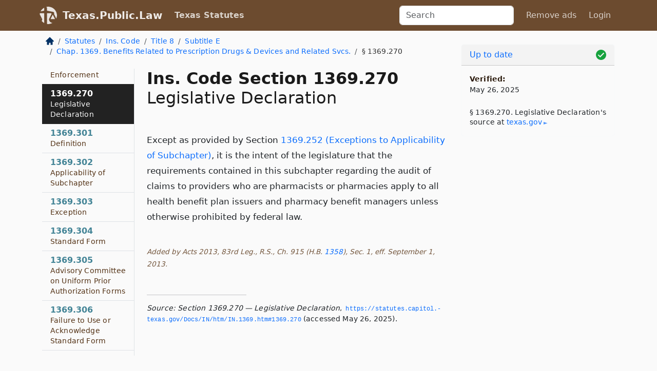

--- FILE ---
content_type: text/html; charset=utf-8
request_url: https://texas.public.law/statutes/tex._ins._code_section_1369.270
body_size: 8128
content:
<!DOCTYPE html>
<html lang='en'>
<head>
<meta charset='utf-8'>
<meta content='width=device-width, initial-scale=1, shrink-to-fit=no' name='viewport'>
<meta content='ie=edge' http-equiv='x-ua-compatible'>
  <!-- Google tag (gtag.js) -->
  <script async src="https://www.googletagmanager.com/gtag/js?id=G-H4FE23NSBJ" crossorigin="anonymous"></script>
  <script>
    window.dataLayer = window.dataLayer || [];
    function gtag(){dataLayer.push(arguments);}
    gtag('js', new Date());

    gtag('config', 'G-H4FE23NSBJ');
  </script>

<!-- Metadata -->
<title>Texas Insurance Code Section 1369.270 – Legislative Declaration</title>
<meta content='Except as provided by Section 1369.252 (Exceptions to Applicability of Subchapter), it is the intent of the legislature that the requirements contained…' name='description'>

<link rel="canonical" href="https://texas.public.law/statutes/tex._ins._code_section_1369.270">

    <!-- Twitter Meta Tags -->
    <meta name="twitter:card"        content="summary">
    <meta name="twitter:site"        content="@law_is_code">
    <meta name="twitter:title"       content="Texas Insurance Code Section 1369.270 – Legislative Declaration">
    <meta name="twitter:description" content="Except as provided by Section 1369.252 (Exceptions to Applicability of Subchapter), it is the intent of the legislature that the requirements contained…">

    <!-- Facebook Meta Tags -->
    <meta property="og:type"         content="article">
    <meta property="og:url"          content="https://texas.public.law/statutes/tex._ins._code_section_1369.270">
    <meta property="og:title"        content="Texas Insurance Code Section 1369.270 – Legislative Declaration">
    <meta property="og:determiner"   content="the">
    <meta property="og:description"  content="Except as provided by Section 1369.252 (Exceptions to Applicability of Subchapter), it is the intent of the legislature that the requirements contained…">

    <meta property="article:author"  content="Tex. Legislature">

    <meta property="article:section" content="Insurance Code">

    <!-- Apple Meta Tags -->
    <meta property="og:site_name"     content="Texas.Public.Law">

    <!-- LinkedIn Meta Tags -->
    <meta property="og:title"        content="Texas Insurance Code Section 1369.270 – Legislative Declaration" name="title">

        <!-- Jurisdiction Icon -->

        <meta name="twitter:image"       content="https://texas.public.law/assets/jurisdiction/texas-c954d87af14b523b19b292236af483242aa1ca9007e0b96080fd9afcd3928858.png">
        <meta name="twitter:image:alt"   content="Texas icon">
        
        <link rel="apple-touch-icon"     href="https://texas.public.law/assets/jurisdiction/256x256/texas-178e7f7dd689fa81d78879372c59764dd65e7a08331c87f39f8232d2a004a913.png" sizes="256x256" >
        <meta property="og:image"        content="https://texas.public.law/assets/jurisdiction/256x256/texas-178e7f7dd689fa81d78879372c59764dd65e7a08331c87f39f8232d2a004a913.png">
        <meta property="og:image:type"   content="image/png">
        <meta property="og:image:width"  content="256">
        <meta property="og:image:height" content="256">
        <meta property="og:image:alt"    content="Texas icon">

<!-- CSS -->
<link rel="stylesheet" href="/assets/themes/texas-35119bae87c4848c7701319858ce77eecfe83ef8c5ef7cb5a90fc343078a3972.css">
<!-- Favicons -->
<!-- Platform-independent .ico -->
<link rel="icon" type="image/x-icon" href="/assets/favicon/favicon-1971bb419bcff8b826acfc6d31b7bcdaa84e2b889fb346f139d81d504e21301c.ico">
<!-- Generic Favicon -->
<link rel="icon" type="image/png" href="/assets/favicon/favicon-196x196-1a89cdc4f55cce907983623a3705b278153a4a7c3f4e937224c2f68263cdf079.png" sizes="196x196">
<!-- Apple -->
<link rel="icon" type="image/png" href="/assets/favicon/apple-touch-icon-152x152-34df06b5e2e93efe4b77219bb2f7c625e82b95f0bdadc5b066ec667d56fd329d.png" sizes="196x196">
<!-- Microsoft favicons -->
<meta content='#FFFFFF' name='msapplication-TileColor'>
<meta content='https://newyork.public.law/assets/favicon/mstile-144x144-1ff51a60a42438151b0aa8d2b8ecdaa867d9af9ede744983626c8263eb9051c5.png' name='msapplication-TileImage'>
<meta content='https://newyork.public.law/assets/favicon/mstile-310x150-ae54f5e235f629e5bbc1b3787980a0a0c790ccaaf7e6153f46e35480b9460a78.png' name='msapplication-wide310x150logo'>
<meta content='https://newyork.public.law/assets/favicon/mstile-310x310-c954d87af14b523b19b292236af483242aa1ca9007e0b96080fd9afcd3928858.png' name='msapplication-square310x310logo'>

<!-- Structured Data -->


  <script type="text/javascript" 
          async="async" 
          data-noptimize="1" 
          data-cfasync="false" 
          src="//scripts.pubnation.com/tags/94287298-70cd-4370-b788-e4f2e9fa8c06.js">
  </script>

</head>



<body data-environment="production" data-parent-path="/statutes/tex._ins._code_title_8_subtitle_e_chapter_1369" data-revision-ruby="2.2.29" data-revision-ts="2.1.14" data-sentry-dsn-javascript="https://bab07efcc3f7485259f5baf1f2b14d4b@o118555.ingest.us.sentry.io/4509024199901184" data-statute-number="1369.270">

<!-- Logo and Navbar -->
<nav class='navbar navbar-expand-lg navbar-dark d-print-none' id='top-navbar'>
<div class='container'>
<a class='navbar-brand' href='https://texas.public.law'>
<img alt="Public.Law logo" height="34" width="34" src="/assets/logo/logo-white-on-transparent-68px-8727330fcdef91e245320acd7eb218bf7c3fc280a9ac48873293e89c65f1557a.png">
</a>
<a class='navbar-brand' href='https://texas.public.law'>
Texas.Public.Law
</a>
<button aria-controls='navbarSupportedContent' aria-expanded='false' aria-label='Toggle navigation' class='navbar-toggler' data-bs-target='#navbarSupportedContent' data-bs-toggle='collapse' type='button'>
<span class='navbar-toggler-icon'></span>
</button>
<div class='collapse navbar-collapse' id='navbarSupportedContent'>
<ul class='navbar-nav me-auto'>
<li class='nav-item active'>
<a class='nav-link' href='/statutes'>Texas Statutes</a>
</li>
<!-- Hack to add the ORCP if this is the Oregon site -->
</ul>
<!-- Small search form -->
<form class="form-inline my-2 my-lg-0 me-2" action="/search" accept-charset="UTF-8" method="get"><input type="search" name="term" id="term" value="" class="form-control mr-sm-2" placeholder="Search" aria-label="Search">
</form>
<ul class='navbar-nav me-right'>
<li class="nav-item rounded ms-1 me-1"><a class="nav-link rounded ms-1 me-1" href="https://www.public.law/pricing">Remove ads</a></li>
<li class="nav-item"><a class="nav-link" href="/users/sign_in">Login</a></li>
</ul>
</div>
</div>
</nav>

<div class='container'>
<div class='row'>
<div class='col-sm-10 col-print-12'>
<div class='d-print-none mb-4'>
  <script type="application/ld+json">
{"@context":"https://schema.org","@type":"BreadcrumbList","itemListElement":[{"@type":"ListItem","position":1,"item":"https://texas.public.law/","name":"\u003cimg alt=\"Home\" height=\"16\" width=\"16\" src=\"/assets/home-bdfd622f0da71bdae5658d6657246217fd7f910da9dce4be94da15f81e831120.svg\"\u003e"},{"@type":"ListItem","position":2,"item":"https://texas.public.law/statutes","name":"Statutes"},{"@type":"ListItem","position":3,"item":"https://texas.public.law/statutes/tex._ins._code","name":"Ins. Code"},{"@type":"ListItem","position":4,"item":"https://texas.public.law/statutes/tex._ins._code_title_8","name":"Title 8"},{"@type":"ListItem","position":5,"item":"https://texas.public.law/statutes/tex._ins._code_title_8_subtitle_e","name":"Subtitle E"},{"@type":"ListItem","position":6,"item":"https://texas.public.law/statutes/tex._ins._code_title_8_subtitle_e_chapter_1369","name":"Chap. 1369. Benefits Related to Prescription Drugs \u0026 Devices and Related Svcs."},{"@type":"ListItem","position":7,"item":"https://texas.public.law/statutes/tex._ins._code_section_1369.270","name":"§ 1369.270"}]}
</script>

<nav aria-label="breadcrumb">
  <ol class="breadcrumb">
      <li class="breadcrumb-item">
        <a href="https://texas.public.law/"><img alt="Home" height="16" width="16" src="/assets/home-bdfd622f0da71bdae5658d6657246217fd7f910da9dce4be94da15f81e831120.svg"></a>
      </li>
      <li class="breadcrumb-item">
        <a href="https://texas.public.law/statutes">Statutes</a>
      </li>
      <li class="breadcrumb-item">
        <a href="https://texas.public.law/statutes/tex._ins._code">Ins. Code</a>
      </li>
      <li class="breadcrumb-item">
        <a href="https://texas.public.law/statutes/tex._ins._code_title_8">Title 8</a>
      </li>
      <li class="breadcrumb-item">
        <a href="https://texas.public.law/statutes/tex._ins._code_title_8_subtitle_e">Subtitle E</a>
      </li>
      <li class="breadcrumb-item">
        <a href="https://texas.public.law/statutes/tex._ins._code_title_8_subtitle_e_chapter_1369">Chap. 1369. Benefits Related to Prescription Drugs &amp; Devices and Related Svcs.</a>
      </li>
    
      <li class="breadcrumb-item active" aria-current="page">
        § 1369.270
      </li>
  </ol>
</nav> 

</div>


<div class='row'>
<div class='col-sm order-last'>
<article>
<div id='leaf-page-title'>
<h1 id='number_and_name'>
<span class='meta-name-and-number'>
<span class='d-none d-print-inline'>
Tex.
</span>
Ins. Code Section 1369.270
</span>
<br>
<span id='name'>
Legislative Declaration
</span>
</h1>
</div>

<hr class='d-none d-print-block top'>
<div id='leaf-statute-body'>
<section class="level-0 non-meta non-outline">Except as provided by Section <a href="/statutes/tex._ins._code_section_1369.252">1369.252 (Exceptions to Applicability of Subchapter)</a>, it is the intent of the legislature that the requirements contained in this subchapter regarding the audit of claims to providers who are pharmacists or pharmacies apply to all health benefit plan issuers and pharmacy benefit managers unless otherwise prohibited by federal law.</section>
<section class="meta non-outline">Added by Acts 2013, 83rd Leg., R.S., Ch. 915 (H.B. <a href="http://www.legis.state.tx.us/tlodocs/83R/billtext/html/HB01358F.HTM">1358</a>), Sec. 1, eff. September 1, 2013.</section>


<div class='d-print-none mt-5'>
<hr style='width: 33%; margin-left: 0;'>
<p class='small' style='line-height: 1.4em; letter-spacing: 0.01rem;'>
<cite>
<i>Source:</i>
<i>Section 1369.270 — Legislative Declaration</i>,<code> <a id="footer-source-link" rel="nofollow" href="https://statutes.capitol.texas.gov/Docs/IN/htm/IN.1369.htm#1369.270">https://statutes.&shy;capitol.&shy;texas.&shy;gov/Docs/IN/htm/IN.&shy;1369.&shy;htm#1369.&shy;270</a></code> (accessed May 26, 2025).
</cite>
</p>
</div>

</div>
</article>
</div>
<div class='col-sm-3 order-first d-none d-md-block d-print-none'>
<main class='sticky-top'>
<div class='d-flex flex-column align-items-stretch'>
<div class='list-group list-group-flush scrollarea border-end' id='sibling-nav'>
<a class='list-group-item list-group-item-action' href='tex._ins._code_section_1369.001' id='n1369.001'>1369.001<br><span class='name'>Definitions</span></a>
<a class='list-group-item list-group-item-action' href='tex._ins._code_section_1369.002' id='n1369.002'>1369.002<br><span class='name'>Applicability of Subchapter</span></a>
<a class='list-group-item list-group-item-action' href='tex._ins._code_section_1369.003' id='n1369.003'>1369.003<br><span class='name'>Exception</span></a>
<a class='list-group-item list-group-item-action' href='tex._ins._code_section_1369.004' id='n1369.004'>1369.004<br><span class='name'>Coverage Required</span></a>
<a class='list-group-item list-group-item-action' href='tex._ins._code_section_1369.005' id='n1369.005'>1369.005<br><span class='name'>Rules</span></a>
<a class='list-group-item list-group-item-action' href='tex._ins._code_section_1369.0041' id='n1369.0041'>1369.0041<br><span class='name'>Certain Payments and Refills</span></a>
<a class='list-group-item list-group-item-action' href='tex._ins._code_section_1369.051' id='n1369.051'>1369.051<br><span class='name'>Definitions</span></a>
<a class='list-group-item list-group-item-action' href='tex._ins._code_section_1369.052' id='n1369.052'>1369.052<br><span class='name'>Applicability of Subchapter</span></a>
<a class='list-group-item list-group-item-action' href='tex._ins._code_section_1369.053' id='n1369.053'>1369.053<br><span class='name'>Exception</span></a>
<a class='list-group-item list-group-item-action' href='tex._ins._code_section_1369.054' id='n1369.054'>1369.054<br><span class='name'>Notice and Disclosure of Certain Information Required</span></a>
<a class='list-group-item list-group-item-action' href='tex._ins._code_section_1369.055' id='n1369.055'>1369.055<br><span class='name'>Continuation of Coverage Required</span></a>
<a class='list-group-item list-group-item-action' href='tex._ins._code_section_1369.056' id='n1369.056'>1369.056<br><span class='name'>Adverse Determination</span></a>
<a class='list-group-item list-group-item-action' href='tex._ins._code_section_1369.057' id='n1369.057'>1369.057<br><span class='name'>Rules</span></a>
<a class='list-group-item list-group-item-action' href='tex._ins._code_section_1369.076' id='n1369.076'>1369.076<br><span class='name'>Definitions</span></a>
<a class='list-group-item list-group-item-action' href='tex._ins._code_section_1369.077' id='n1369.077'>1369.077<br><span class='name'>Applicability of Subchapter</span></a>
<a class='list-group-item list-group-item-action' href='tex._ins._code_section_1369.078' id='n1369.078'>1369.078<br><span class='name'>Formulary Information on Internet Website</span></a>
<a class='list-group-item list-group-item-action' href='tex._ins._code_section_1369.079' id='n1369.079'>1369.079<br><span class='name'>Formulary Disclosure Requirements</span></a>
<a class='list-group-item list-group-item-action' href='tex._ins._code_section_1369.080' id='n1369.080'>1369.080<br><span class='name'>Formulary Information Provided by Toll-free Telephone Number</span></a>
<a class='list-group-item list-group-item-action' href='tex._ins._code_section_1369.091' id='n1369.091'>1369.091<br><span class='name'>Definitions</span></a>
<a class='list-group-item list-group-item-action' href='tex._ins._code_section_1369.092' id='n1369.092'>1369.092<br><span class='name'>Applicability of Subchapter</span></a>
<a class='list-group-item list-group-item-action' href='tex._ins._code_section_1369.093' id='n1369.093'>1369.093<br><span class='name'>Exceptions to Applicability of Subchapter</span></a>
<a class='list-group-item list-group-item-action' href='tex._ins._code_section_1369.094' id='n1369.094'>1369.094<br><span class='name'>Disclosure of Prescription Drug Information</span></a>
<a class='list-group-item list-group-item-action' href='tex._ins._code_section_1369.101' id='n1369.101'>1369.101<br><span class='name'>Definitions</span></a>
<a class='list-group-item list-group-item-action' href='tex._ins._code_section_1369.102' id='n1369.102'>1369.102<br><span class='name'>Applicability of Subchapter</span></a>
<a class='list-group-item list-group-item-action' href='tex._ins._code_section_1369.103' id='n1369.103'>1369.103<br><span class='name'>Exception</span></a>
<a class='list-group-item list-group-item-action' href='tex._ins._code_section_1369.104' id='n1369.104'>1369.104<br><span class='name'>Exclusion or Limitation Prohibited</span></a>
<a class='list-group-item list-group-item-action' href='tex._ins._code_section_1369.105' id='n1369.105'>1369.105<br><span class='name'>Certain Cost-sharing Provisions Prohibited</span></a>
<a class='list-group-item list-group-item-action' href='tex._ins._code_section_1369.106' id='n1369.106'>1369.106<br><span class='name'>Certain Waiting Periods Prohibited</span></a>
<a class='list-group-item list-group-item-action' href='tex._ins._code_section_1369.107' id='n1369.107'>1369.107<br><span class='name'>Prohibited Conduct</span></a>
<a class='list-group-item list-group-item-action' href='tex._ins._code_section_1369.108' id='n1369.108'>1369.108<br><span class='name'>Exemption for Entities Associated with Religious Organization</span></a>
<a class='list-group-item list-group-item-action' href='tex._ins._code_section_1369.109' id='n1369.109'>1369.109<br><span class='name'>Enforcement</span></a>
<a class='list-group-item list-group-item-action' href='tex._ins._code_section_1369.151' id='n1369.151'>1369.151<br><span class='name'>Applicability of Subchapter</span></a>
<a class='list-group-item list-group-item-action' href='tex._ins._code_section_1369.152' id='n1369.152'>1369.152<br><span class='name'>Exception</span></a>
<a class='list-group-item list-group-item-action' href='tex._ins._code_section_1369.153' id='n1369.153'>1369.153<br><span class='name'>Information Required on Identification Card</span></a>
<a class='list-group-item list-group-item-action' href='tex._ins._code_section_1369.154' id='n1369.154'>1369.154<br><span class='name'>Rules</span></a>
<a class='list-group-item list-group-item-action' href='tex._ins._code_section_1369.201' id='n1369.201'>1369.201<br><span class='name'>Definitions</span></a>
<a class='list-group-item list-group-item-action' href='tex._ins._code_section_1369.202' id='n1369.202'>1369.202<br><span class='name'>Applicability of Subchapter</span></a>
<a class='list-group-item list-group-item-action' href='tex._ins._code_section_1369.203' id='n1369.203'>1369.203<br><span class='name'>Exception</span></a>
<a class='list-group-item list-group-item-action' href='tex._ins._code_section_1369.204' id='n1369.204'>1369.204<br><span class='name'>Required Coverage for Orally Administered Anticancer Medications</span></a>
<a class='list-group-item list-group-item-action' href='tex._ins._code_section_1369.211' id='n1369.211'>1369.211<br><span class='name'>Definitions</span></a>
<a class='list-group-item list-group-item-action' href='tex._ins._code_section_1369.212' id='n1369.212'>1369.212<br><span class='name'>Applicability of Subchapter</span></a>
<a class='list-group-item list-group-item-action' href='tex._ins._code_section_1369.213' id='n1369.213'>1369.213<br><span class='name'>Prohibited Conduct</span></a>
<a class='list-group-item list-group-item-action' href='tex._ins._code_section_1369.251' id='n1369.251'>1369.251<br><span class='name'>Definitions</span></a>
<a class='list-group-item list-group-item-action' href='tex._ins._code_section_1369.252' id='n1369.252'>1369.252<br><span class='name'>Exceptions to Applicability of Subchapter</span></a>
<a class='list-group-item list-group-item-action' href='tex._ins._code_section_1369.253' id='n1369.253'>1369.253<br><span class='name'>Conflict with Other Laws</span></a>
<a class='list-group-item list-group-item-action' href='tex._ins._code_section_1369.254' id='n1369.254'>1369.254<br><span class='name'>Audit of Pharmacist or Pharmacy</span></a>
<a class='list-group-item list-group-item-action' href='tex._ins._code_section_1369.255' id='n1369.255'>1369.255<br><span class='name'>Completion of Audit</span></a>
<a class='list-group-item list-group-item-action' href='tex._ins._code_section_1369.256' id='n1369.256'>1369.256<br><span class='name'>Audit Requiring Professional Judgment</span></a>
<a class='list-group-item list-group-item-action' href='tex._ins._code_section_1369.257' id='n1369.257'>1369.257<br><span class='name'>Access to Pharmacy Area</span></a>
<a class='list-group-item list-group-item-action' href='tex._ins._code_section_1369.258' id='n1369.258'>1369.258<br><span class='name'>Validation Using Certain Records Authorized</span></a>
<a class='list-group-item list-group-item-action' href='tex._ins._code_section_1369.259' id='n1369.259'>1369.259<br><span class='name'>Calculation of Recoupment</span></a>
<a class='list-group-item list-group-item-action' href='tex._ins._code_section_1369.260' id='n1369.260'>1369.260<br><span class='name'>Clerical or Recordkeeping Error</span></a>
<a class='list-group-item list-group-item-action' href='tex._ins._code_section_1369.261' id='n1369.261'>1369.261<br><span class='name'>Access to Previous Audit Reports</span></a>
<a class='list-group-item list-group-item-action' href='tex._ins._code_section_1369.262' id='n1369.262'>1369.262<br><span class='name'>Compensation of Auditor</span></a>
<a class='list-group-item list-group-item-action' href='tex._ins._code_section_1369.263' id='n1369.263'>1369.263<br><span class='name'>Conclusion of Audit</span></a>
<a class='list-group-item list-group-item-action' href='tex._ins._code_section_1369.264' id='n1369.264'>1369.264<br><span class='name'>Final Audit Report</span></a>
<a class='list-group-item list-group-item-action' href='tex._ins._code_section_1369.265' id='n1369.265'>1369.265<br><span class='name'>Certain Audits Exempt from Deadlines</span></a>
<a class='list-group-item list-group-item-action' href='tex._ins._code_section_1369.266' id='n1369.266'>1369.266<br><span class='name'>Recoupment and Interest Charged After Audit</span></a>
<a class='list-group-item list-group-item-action' href='tex._ins._code_section_1369.267' id='n1369.267'>1369.267<br><span class='name'>Waiver Prohibited</span></a>
<a class='list-group-item list-group-item-action' href='tex._ins._code_section_1369.268' id='n1369.268'>1369.268<br><span class='name'>Remedies Not Exclusive</span></a>
<a class='list-group-item list-group-item-action' href='tex._ins._code_section_1369.269' id='n1369.269'>1369.269<br><span class='name'>Enforcement</span></a>
<a class='list-group-item list-group-item-action' href='tex._ins._code_section_1369.270' id='n1369.270'>1369.270<br><span class='name'>Legislative Declaration</span></a>
<a class='list-group-item list-group-item-action' href='tex._ins._code_section_1369.301' id='n1369.301'>1369.301<br><span class='name'>Definition</span></a>
<a class='list-group-item list-group-item-action' href='tex._ins._code_section_1369.302' id='n1369.302'>1369.302<br><span class='name'>Applicability of Subchapter</span></a>
<a class='list-group-item list-group-item-action' href='tex._ins._code_section_1369.303' id='n1369.303'>1369.303<br><span class='name'>Exception</span></a>
<a class='list-group-item list-group-item-action' href='tex._ins._code_section_1369.304' id='n1369.304'>1369.304<br><span class='name'>Standard Form</span></a>
<a class='list-group-item list-group-item-action' href='tex._ins._code_section_1369.305' id='n1369.305'>1369.305<br><span class='name'>Advisory Committee on Uniform Prior Authorization Forms</span></a>
<a class='list-group-item list-group-item-action' href='tex._ins._code_section_1369.306' id='n1369.306'>1369.306<br><span class='name'>Failure to Use or Acknowledge Standard Form</span></a>
<a class='list-group-item list-group-item-action' href='tex._ins._code_section_1369.351' id='n1369.351'>1369.351<br><span class='name'>Definitions</span></a>
<a class='list-group-item list-group-item-action' href='tex._ins._code_section_1369.352' id='n1369.352'>1369.352<br><span class='name'>Certain Benefits Excluded</span></a>
<a class='list-group-item list-group-item-action' href='tex._ins._code_section_1369.353' id='n1369.353'>1369.353<br><span class='name'>Criteria for Drugs on Maximum Allowable Cost Lists</span></a>
<a class='list-group-item list-group-item-action' href='tex._ins._code_section_1369.354' id='n1369.354'>1369.354<br><span class='name'>Formulation of Maximum Allowable Costs</span></a>
<a class='list-group-item list-group-item-action' href='tex._ins._code_section_1369.355' id='n1369.355'>1369.355<br><span class='name'>Updates</span></a>
<a class='list-group-item list-group-item-action' href='tex._ins._code_section_1369.356' id='n1369.356'>1369.356<br><span class='name'>Access to Maximum Allowable Cost Lists</span></a>
<a class='list-group-item list-group-item-action' href='tex._ins._code_section_1369.357' id='n1369.357'>1369.357<br><span class='name'>Appeal from Maximum Allowable Cost Price Determination</span></a>
<a class='list-group-item list-group-item-action' href='tex._ins._code_section_1369.358' id='n1369.358'>1369.358<br><span class='name'>Confidentiality of Maximum Allowable Cost List</span></a>
<a class='list-group-item list-group-item-action' href='tex._ins._code_section_1369.359' id='n1369.359'>1369.359<br><span class='name'>Waiver Prohibited</span></a>
<a class='list-group-item list-group-item-action' href='tex._ins._code_section_1369.360' id='n1369.360'>1369.360<br><span class='name'>Remedies Not Exclusive</span></a>
<a class='list-group-item list-group-item-action' href='tex._ins._code_section_1369.361' id='n1369.361'>1369.361<br><span class='name'>Enforcement</span></a>
<a class='list-group-item list-group-item-action' href='tex._ins._code_section_1369.362' id='n1369.362'>1369.362<br><span class='name'>Legislative Declaration</span></a>
<a class='list-group-item list-group-item-action' href='tex._ins._code_section_1369.401' id='n1369.401'>1369.401<br><span class='name'>Definition</span></a>
<a class='list-group-item list-group-item-action' href='tex._ins._code_section_1369.402' id='n1369.402'>1369.402<br><span class='name'>Certain Fees Prohibited</span></a>
<a class='list-group-item list-group-item-action' href='tex._ins._code_section_1369.451' id='n1369.451'>1369.451<br><span class='name'>Definitions</span></a>
<a class='list-group-item list-group-item-action' href='tex._ins._code_section_1369.452' id='n1369.452'>1369.452<br><span class='name'>Applicability of Subchapter</span></a>
<a class='list-group-item list-group-item-action' href='tex._ins._code_section_1369.453' id='n1369.453'>1369.453<br><span class='name'>Applicability to Certain Medications</span></a>
<a class='list-group-item list-group-item-action' href='tex._ins._code_section_1369.454' id='n1369.454'>1369.454<br><span class='name'>Proration of Cost-sharing Amount Required</span></a>
<a class='list-group-item list-group-item-action' href='tex._ins._code_section_1369.455' id='n1369.455'>1369.455<br><span class='name'>Proration of Dispensing Fee Prohibited</span></a>
<a class='list-group-item list-group-item-action' href='tex._ins._code_section_1369.456' id='n1369.456'>1369.456<br><span class='name'>Implementation of Certain Medication Synchronization Plans</span></a>
<a class='list-group-item list-group-item-action' href='tex._ins._code_section_1369.501' id='n1369.501'>1369.501<br><span class='name'>Definitions</span></a>
<a class='list-group-item list-group-item-action' href='tex._ins._code_section_1369.502' id='n1369.502'>1369.502<br><span class='name'>Pharmacy Benefit Manager Information</span></a>
<a class='list-group-item list-group-item-action' href='tex._ins._code_section_1369.503' id='n1369.503'>1369.503<br><span class='name'>Health Benefit Plan Issuer Information</span></a>
<a class='list-group-item list-group-item-action' href='tex._ins._code_section_1369.504' id='n1369.504'>1369.504<br><span class='name'>Rules</span></a>
<a class='list-group-item list-group-item-action' href='tex._ins._code_section_1369.0541' id='n1369.0541'>1369.0541<br><span class='name'>Modification of Drug Coverage Under Plan</span></a>
<a class='list-group-item list-group-item-action' href='tex._ins._code_section_1369.0542' id='n1369.0542'>1369.0542<br><span class='name'>Effect of Reductions in Out-of-pocket Expenses on Cost Sharing</span></a>
<a class='list-group-item list-group-item-action' href='tex._ins._code_section_1369.0545' id='n1369.0545'>1369.0545<br><span class='name'>Step Therapy Protocols</span></a>
<a class='list-group-item list-group-item-action' href='tex._ins._code_section_1369.0546' id='n1369.0546'>1369.0546<br><span class='name'>Step Therapy Protocol Exception Requests</span></a>
<a class='list-group-item list-group-item-action' href='tex._ins._code_section_1369.0547' id='n1369.0547'>1369.0547<br><span class='name'>Step Therapy Protocols for Prescription Drugs to Treat Serious Mental Illnesses</span></a>
<a class='list-group-item list-group-item-action' href='tex._ins._code_section_1369.551' id='n1369.551'>1369.551<br><span class='name'>Definitions</span></a>
<a class='list-group-item list-group-item-action' href='tex._ins._code_section_1369.552' id='n1369.552'>1369.552<br><span class='name'>Exceptions to Applicability of Subchapter</span></a>
<a class='list-group-item list-group-item-action' href='tex._ins._code_section_1369.553' id='n1369.553'>1369.553<br><span class='name'>Transfer or Acceptance of Certain Records Prohibited</span></a>
<a class='list-group-item list-group-item-action' href='tex._ins._code_section_1369.554' id='n1369.554'>1369.554<br><span class='name'>Prohibition on Certain Communications</span></a>
<a class='list-group-item list-group-item-action' href='tex._ins._code_section_1369.555' id='n1369.555'>1369.555<br><span class='name'>Prohibition on Certain Referrals and Solicitations</span></a>
<a class='list-group-item list-group-item-action' href='tex._ins._code_section_1369.601' id='n1369.601'>1369.601<br><span class='name'>Definitions</span></a>
<a class='list-group-item list-group-item-action' href='tex._ins._code_section_1369.602' id='n1369.602'>1369.602<br><span class='name'>Applicability of Subchapter</span></a>
<a class='list-group-item list-group-item-action' href='tex._ins._code_section_1369.603' id='n1369.603'>1369.603<br><span class='name'>Reduction of Certain Claim Payment Amounts Prohibited</span></a>
<a class='list-group-item list-group-item-action' href='tex._ins._code_section_1369.604' id='n1369.604'>1369.604<br><span class='name'>Reimbursement of Affiliated and Nonaffiliated Pharmacists and Pharmacies</span></a>
<a class='list-group-item list-group-item-action' href='tex._ins._code_section_1369.605' id='n1369.605'>1369.605<br><span class='name'>Network Contract Fee Schedule</span></a>
<a class='list-group-item list-group-item-action' href='tex._ins._code_section_1369.606' id='n1369.606'>1369.606<br><span class='name'>Disclosure of Pharmacy Services Administrative Organization Contract</span></a>
<a class='list-group-item list-group-item-action' href='tex._ins._code_section_1369.607' id='n1369.607'>1369.607<br><span class='name'>Delivery of Drugs</span></a>
<a class='list-group-item list-group-item-action' href='tex._ins._code_section_1369.608' id='n1369.608'>1369.608<br><span class='name'>Professional Standards and Scope of Practice Requirements</span></a>
<a class='list-group-item list-group-item-action' href='tex._ins._code_section_1369.609' id='n1369.609'>1369.609<br><span class='name'>Retaliation Prohibited</span></a>
<a class='list-group-item list-group-item-action' href='tex._ins._code_section_1369.610' id='n1369.610'>1369.610<br><span class='name'>Waiver Prohibited</span></a>
<a class='list-group-item list-group-item-action' href='tex._ins._code_section_1369.651' id='n1369.651'>1369.651<br><span class='name'>Definition</span></a>
<a class='list-group-item list-group-item-action' href='tex._ins._code_section_1369.652' id='n1369.652'>1369.652<br><span class='name'>Applicability of Subchapter</span></a>
<a class='list-group-item list-group-item-action' href='tex._ins._code_section_1369.653' id='n1369.653'>1369.653<br><span class='name'>Exceptions</span></a>
<a class='list-group-item list-group-item-action' href='tex._ins._code_section_1369.654' id='n1369.654'>1369.654<br><span class='name'>Prohibition on Multiple Prior Authorizations</span></a>
<a class='list-group-item list-group-item-action' href='tex._ins._code_section_1369.761' id='n1369.761'>1369.761<br><span class='name'>Definitions</span></a>
<a class='list-group-item list-group-item-action' href='tex._ins._code_section_1369.762' id='n1369.762'>1369.762<br><span class='name'>Applicability of Subchapter</span></a>
<a class='list-group-item list-group-item-action' href='tex._ins._code_section_1369.763' id='n1369.763'>1369.763<br><span class='name'>Exceptions to Applicability of Subchapter</span></a>
<a class='list-group-item list-group-item-action' href='tex._ins._code_section_1369.764' id='n1369.764'>1369.764<br><span class='name'>Certain Limitations on Coverage of Clinician-administered Drugs Prohibited</span></a>
<a class='list-group-item list-group-item-action' href='tex._ins._code_section_1369.1031' id='n1369.1031'>1369.1031<br><span class='name'>Certain Coverage Required</span></a>
<a class='list-group-item list-group-item-action' href='tex._ins._code_section_1369.2581' id='n1369.2581'>1369.2581<br><span class='name'>Audit Discrepancies</span></a>
<a class='list-group-item list-group-item-action' href='tex._ins._code_section_1369.5035' id='n1369.5035'>1369.5035<br><span class='name'>Content of Reports</span></a>

</div>
</div>
</main>
</div>

</div>

</div>
<div class='col-sm-2 d-print-none d-none d-lg-block'>
<!-- Right Side Bar -->
<div class='card border-light mb-1 mt-3'>
<div class='card-header'>
<span>
<img alt="Green check means up to date." style="width: 20px; float: right; margin-top: 2px" width="20" height="20" src="/assets/checked-dark-green-2857f87605b971587a477f5d9beafb3c3a76b47b8a4b5dcecbf01b27418206c1.svg">
</span>
<span>
<a class="card-link" href="https://texas.public.law/statutes/information-about-updates">Up to date</a>
</span>
</div>
<div class='card-body'>
<p class='mb-1 card-text small' style='line-height: 1.5em; letter-spacing: 0.01rem'>
<strong>Verified:</strong>
<br>
May 26, 2025
</p>
<p class='card-text mt-4 small' style='line-height: 1.4em; letter-spacing: 0.01rem'>
<cite>
§ 1369.270. Legislative Declaration's source at
<a class="source-link external" rel="nofollow" href="https://statutes.capitol.texas.gov/Docs/IN/htm/IN.1369.htm#1369.270">texas​.gov</a>
</cite>
</p>
</div>
</div>






</div>
</div>
<hr class='bottom'>
<footer>
<div class='d-print-none'>
<div class='row'>
<div class='col-sm-3' id='stay-connected'>
<h2>Stay Connected</h2>
<p>
Join thousands of people who receive monthly site updates.
</p>
<p>
<a class='btn btn-primary' href='https://eepurl.com/dqx2dj' id='temp-subscribe' role='button'>Subscribe</a>
</p>
<p id='social-icons'>
<a href="https://www.instagram.com/law.is.code/"><img alt="Instagram" loading="lazy" decoding="async" height="50" width="50" src="/assets/social/instagram-logo-840401f66d7e41fb9696f8e077c49b550e669a1a613e2612a7ba18aa2c53776d.svg"></a>
<a href="https://www.facebook.com/PublicDotLaw"><img alt="Facebook" loading="lazy" decoding="async" height="50" width="50" src="/assets/social/facebook-logo-button-a44d2115afa1417c74235fd98657a42b6602af1b47332364fa6627a80e5a61ff.svg"></a>
<a href="https://twitter.com/law_is_code"><img alt="Twitter" loading="lazy" decoding="async" height="50" width="50" src="/assets/social/twitter-logo-button-39f7c16ed398ca50006cd9a20dc33da44f7110bc26dbe7ec8980cbd9fc44cdc6.svg"></a>
<a href="https://github.com/public-law/"><img alt="Our GitHub Page" loading="lazy" decoding="async" height="50" width="50" src="/assets/social/github-logo-b4302181192a1d29bb4b020699926827cea1717d423541ad0ec8b318cda6ff97.svg"></a>
</p>
</div>
<div class='col-sm-4'>
<h2>Get Legal Help</h2>
<p class='mb-4'>
The <a class="external" href="https://www.texasbar.com/">State Bar of Texas</a> runs a service for finding
an attorney in good standing. Initial consultations
are usually free or discounted: <a class="external" href="https://www.texasbar.com/AM/Template.cfm?Section=Lawyer_Referral_Service_LRIS_">Lawyer Referral &amp; Information Service (LRIS)</a>
</p>
<h2>Committed to Public Service</h2>
<p>
We will always provide free access to the current law. In addition,
<a href='https://blog.public.law/automatic-upgrade-for-non-profit-educational-and-govt-users/'>we provide special support</a>
for non-profit, educational, and government users. Through social
entre­pre­neurship, we’re lowering the cost of legal services and
increasing citizen access.
</p>
</div>
<div class='col-sm-5'>
<nav>
<h2>Navigate</h2>
<div class='row'>
<div class='col-sm-4'>
<ul class='compact'>
<li class='mb-2'><a href="https://www.public.law/legal-help-services">Find a Lawyer</a></li>
<li class='mb-2'><a href="https://blog.public.law">Blog</a></li>
<li class='mb-2'><a href="https://www.public.law/about-us">About Us</a></li>
<li class='mb-2'><a href="https://www.public.law/api-info">API</a></li>
<li class='mb-2'><a href="https://www.public.law/contact-us">Contact Us</a></li>
<li class='mb-2'><a href="https://www.public.law/blog">Reports</a></li>
<li class='mb-2'><a href="https://www.public.law/sources">Secondary Sources</a></li>
<li class='mb-2'><a href="https://www.public.law/privacy-policy">Privacy Policy</a></li>
</ul>
</div>
<div class='col-sm-8'>
<table class='table table-sm table-borderless table-light'>
<tbody>
<tr>
<th>California:</th>
<td><a href="https://california.public.law/codes">Codes</a></td>
</tr>
<tr>
<th>Colorado:</th>
<td><a href="https://colorado.public.law/statutes">C.R.S.</a></td>
</tr>
<tr>
<th>Florida:</th>
<td><a href="https://florida.public.law/statutes">Statutes</a></td>
</tr>
<tr>
<th>Nevada:</th>
<td><a href="https://nevada.public.law/statutes">NRS</a></td>
</tr>
<tr>
<th>New York:</th>
<td><a href="https://newyork.public.law/laws">Laws</a></td>
</tr>
<tr>
<th>Oregon:</th>
<td><a href="https://oregon.public.law/rules">OAR</a>, <a href="https://oregon.public.law/statutes">ORS</a></td>
</tr>
<tr>
<th>Texas:</th>
<td><a href="https://texas.public.law/statutes">Statutes</a></td>
</tr>
<tr>
<th>World:</th>
<td><a href="https://www.public.law/world/rome_statute">Rome Statute</a>, <a href="https://www.public.law/dictionary">International Dictionary</a></td>
</tr>
</tbody>
</table>
</div>
</div>
</nav>
</div>
</div>

</div>
<div class='d-none d-print-block'>
<p class='small'>
<i>Location:</i>
<code>https://texas.public.law/statutes/tex._ins._code_section_1369.270</code>
</p>
<p class='small'>
<i>Original Source:</i>
<i>Section 1369.270 — Legislative Declaration</i>,
<code>https://statutes.&shy;capitol.&shy;texas.&shy;gov/Docs/IN/htm/IN.&shy;1369.&shy;htm#1369.&shy;270</code>
(last ac&shy;cessed May 10, 2025).
</p>

</div>
</footer>

<!-- Modal -->
<div class="modal fade" id="intentionallyBlankModal" tabindex="-1" aria-labelledby="intentionallyBlankModalLabel" aria-hidden="true">
    <div class="modal-dialog modal-dialog-centered">
      <div class="modal-content">
        <div class="modal-header">
          <h5 class="modal-title" id="intentionallyBlankModalLabel">Blank Outline Levels</h5>
          <button type="button" class="close" data-bs-dismiss="modal" aria-label="Close">
            <span aria-hidden="true">&times;</span>
          </button>
        </div>
        <div class="modal-body">
          <p>
          The legislature occasionally skips outline levels.
          For example:
          </p>

<pre>(3) A person may apply [...]
(4)(a) A person petitioning for relief [...]</pre>

          <p>
            In this example, <strong>(3)</strong>, <strong>(4)</strong>,
            and <strong>(4)(a)</strong> are all outline levels, but 
            <strong>(4)</strong> was
            omitted by its authors. It's only implied. This presents an
            interesting challenge when laying out the text. We've
            decided to display a blank section with this note, in order
            to aide readability.
          </p>

          <div class="alert alert-info" role="alert">
            <strong>Trust but verify.</strong>
              <cite>
                <a class="source-link external" rel="nofollow" href="https://statutes.capitol.texas.gov/Docs/IN/htm/IN.1369.htm#1369.270">Here is the original source for section 1369.270</a>
              </cite>
          </div>

          <p>
            Do you have an opinion about this solution?
            <a href="https://www.public.law/contact-us">Drop us a line.</a>
          </p>
        </div>
        <div class="modal-footer">
          <button type="button" class="btn btn-primary" data-bs-dismiss="modal">Close</button>
        </div>
      </div>
    </div>
  </div>

</div>
    <script src="https://js.sentry-cdn.com/bab07efcc3f7485259f5baf1f2b14d4b.min.js" crossorigin="anonymous"></script>

<script src="/assets/application-8807a6c505c369ecf132761755ed2343e2aa03aad8dedd9e32a7ca33c042fd94.js" type="module"></script>
</body>

</html>
